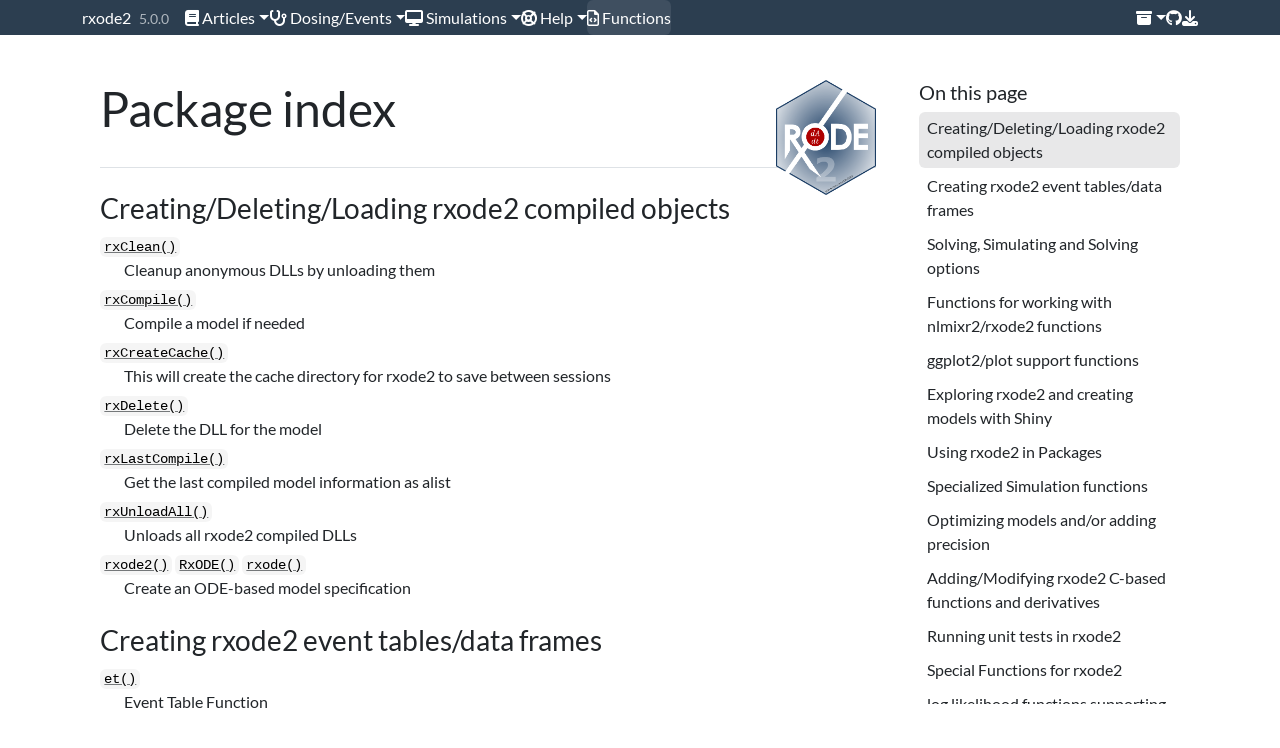

--- FILE ---
content_type: text/html; charset=utf-8
request_url: https://nlmixr2.github.io/rxode2/reference/index.html
body_size: 9689
content:
<!DOCTYPE html>
<!-- Generated by pkgdown: do not edit by hand --><html lang="en-US"><head><meta http-equiv="Content-Type" content="text/html; charset=UTF-8"><meta charset="utf-8"><meta http-equiv="X-UA-Compatible" content="IE=edge"><meta name="viewport" content="width=device-width, initial-scale=1, shrink-to-fit=no"><title>Package index • rxode2</title><!-- favicons --><link rel="icon" type="image/png" sizes="96x96" href="../favicon-96x96.png"><link rel="icon" type="”image/svg+xml”" href="../favicon.svg"><link rel="apple-touch-icon" sizes="180x180" href="../apple-touch-icon.png"><link rel="icon" sizes="any" href="../favicon.ico"><link rel="manifest" href="../site.webmanifest"><script src="../deps/jquery-3.6.0/jquery-3.6.0.min.js"></script><meta name="viewport" content="width=device-width, initial-scale=1, shrink-to-fit=no"><link href="../deps/bootstrap-5.3.1/bootstrap.min.css" rel="stylesheet"><script src="../deps/bootstrap-5.3.1/bootstrap.bundle.min.js"></script><link href="../deps/font-awesome-6.5.2/css/all.min.css" rel="stylesheet"><link href="../deps/font-awesome-6.5.2/css/v4-shims.min.css" rel="stylesheet"><script src="../deps/headroom-0.11.0/headroom.min.js"></script><script src="../deps/headroom-0.11.0/jQuery.headroom.min.js"></script><script src="../deps/bootstrap-toc-1.0.1/bootstrap-toc.min.js"></script><script src="../deps/clipboard.js-2.0.11/clipboard.min.js"></script><script src="../deps/search-1.0.0/autocomplete.jquery.min.js"></script><script src="../deps/search-1.0.0/fuse.min.js"></script><script src="../deps/search-1.0.0/mark.min.js"></script><!-- pkgdown --><script src="../pkgdown.js"></script><meta property="og:title" content="Package index"><meta property="og:image" content="https://nlmixr2.github.io/rxode2/logo.png"><meta name="google-site-verification" content="fp9A3qPrCar1DKeVQg4Mfrf6-An5keP9OwhIxUkntbU"></head><body>
    <a href="#main" class="visually-hidden-focusable">Skip to contents</a>


    <nav class="navbar navbar-expand-lg fixed-top bg-primary" data-bs-theme="dark" aria-label="Site navigation"><div class="container">

    <a class="navbar-brand me-2" href="../index.html">rxode2</a>

    <small class="nav-text text-muted me-auto" data-bs-toggle="tooltip" data-bs-placement="bottom" title="">5.0.0</small>


    <button class="navbar-toggler" type="button" data-bs-toggle="collapse" data-bs-target="#navbar" aria-controls="navbar" aria-expanded="false" aria-label="Toggle navigation">
      <span class="navbar-toggler-icon"></span>
    </button>

    <div id="navbar" class="collapse navbar-collapse ms-3">
      <ul class="navbar-nav me-auto"><li class="nav-item dropdown">
  <button class="nav-link dropdown-toggle" type="button" id="dropdown-articles" data-bs-toggle="dropdown" aria-expanded="false" aria-haspopup="true"><span class="fa fas fa-book"></span> Articles</button>
  <ul class="dropdown-menu" aria-labelledby="dropdown-articles"><li><hr class="dropdown-divider"></li>
    <li><h6 class="dropdown-header" data-toc-skip>Getting started</h6></li>
    <li><a class="dropdown-item" href="../articles/rxode2-syntax.html">rxode2 mini language syntax</a></li>
    <li><a class="dropdown-item" href="../articles/Modifying-Models.html">rxode2 model modification %&gt;%</a></li>
    <li><a class="dropdown-item" href="../articles/rxode2-pipeline.html">rxode2 pipeline ie %&gt;%</a></li>
    <li><a class="dropdown-item" href="../articles/rxode2-speed.html">Speeding up rxode2 ODE solving</a></li>
    <li><a class="dropdown-item" href="../articles/rxode2-data-frame.html">Adaptive Data Frames with rxode2</a></li>
    <li><a class="dropdown-item" href="../articles/rxode2-plot.html">Plotting with rxode2</a></li>
    <li><hr class="dropdown-divider"></li>
    <li><h6 class="dropdown-header" data-toc-skip>Advanced Features, Model Types, Technical Details</h6></li>
    <li><a class="dropdown-item" href="../articles/rxode2-model-types.html">rxode2 model types</a></li>
    <li><a class="dropdown-item" href="../articles/rxode2-cmt.html">Chainging rxode2 compartment numbers</a></li>
    <li><a class="dropdown-item" href="../articles/rxode2-transit-compartments.html">rxode2 transit compartment models</a></li>
    <li><a class="dropdown-item" href="../articles/rxode2-shiny.html">Using Shiny with rxode2</a></li>
    <li><a class="dropdown-item" href="../articles/rxode2-covariates.html">rxode2 covariates</a></li>
    <li><a class="dropdown-item" href="../articles/rxode2-stiff.html">Stiff Systems and Jacobian specification</a></li>
    <li><a class="dropdown-item" href="../articles/rxode2-rxUse.html">Adding compiled rxode2 models to your package</a></li>
  </ul></li>
<li class="nav-item dropdown">
  <button class="nav-link dropdown-toggle" type="button" id="dropdown-dosing-events" data-bs-toggle="dropdown" aria-expanded="false" aria-haspopup="true"><span class="fa fas fa-stethoscope"></span> Dosing/Events</button>
  <ul class="dropdown-menu" aria-labelledby="dropdown-dosing-events"><li><a class="dropdown-item" href="../articles/rxode2-datasets.html">nlmixr/rxode2 dataset overview</a></li>
    <li><a class="dropdown-item" href="../articles/rxode2-event-types.html">Supported Event Types</a></li>
    <li><a class="dropdown-item" href="../articles/rxode2-event-table.html">Easy rxode2 Event Tables</a></li>
    <li><a class="dropdown-item" href="../articles/rxode2-events-classic.html">Classic rxode2 events explained</a></li>
  </ul></li>
<li class="nav-item dropdown">
  <button class="nav-link dropdown-toggle" type="button" id="dropdown-simulations" data-bs-toggle="dropdown" aria-expanded="false" aria-haspopup="true"><span class="fa fas fa-desktop"></span> Simulations</button>
  <ul class="dropdown-menu" aria-labelledby="dropdown-simulations"><li><a class="dropdown-item" href="../articles/rxode2-single-subject.html">Single Subject ODE solving</a></li>
    <li><a class="dropdown-item" href="../articles/rxode2-sim-var.html">Multiple Subject rxode2 Simulation</a></li>
    <li><a class="dropdown-item" href="../articles/rxode2-prior-data.html">Using Prior Data for ODE solving</a></li>
  </ul></li>
<li class="nav-item dropdown">
  <button class="nav-link dropdown-toggle" type="button" id="dropdown-help" data-bs-toggle="dropdown" aria-expanded="false" aria-haspopup="true"><span class="fa fas fa-life-ring"></span> Help</button>
  <ul class="dropdown-menu" aria-labelledby="dropdown-help"><li><a class="dropdown-item" href="../articles/rxode2-tutorials.html">Running the interactive tutorials</a></li>
    <li><a class="external-link dropdown-item" href="https://www.ncbi.nlm.nih.gov/pmc/articles/PMC4728294/pdf/PSP4-5-03.pdf">2015 CPT tutorial</a></li>
    <li><hr class="dropdown-divider"></li>
    <li><a class="dropdown-item" href="../articles/rxode2-covariates.html">Adding Circadian Rythmn (time-varying covariates)</a></li>
    <li><a class="dropdown-item" href="../articles/rxode2-wt.html">Weight Based Dosing</a></li>
    <li><a class="dropdown-item" href="../articles/rxode2-nesting.html">Simulating Multiple levels of nesting (iov, between study etc)</a></li>
    <li><hr class="dropdown-divider"></li>
    <li><a class="dropdown-item" href="../news/index.html">Changes/News</a></li>
  </ul></li>
<li class="active nav-item"><a class="nav-link" href="https://nlmixr2.github.io/rxode2/reference/index.html"><span class="fa fa-file-code-o"></span> Functions</a></li>
      </ul><ul class="navbar-nav"><li class="nav-item dropdown">
  <button class="nav-link dropdown-toggle" type="button" id="dropdown-" data-bs-toggle="dropdown" aria-expanded="false" aria-haspopup="true"><span class="fa fas fa-archive"></span></button>
  <ul class="dropdown-menu dropdown-menu-end" aria-labelledby="dropdown-"><li><a class="dropdown-item" href="https://nlmixr2.github.io/rxode2-manual/">rxode2 User Guide</a></li>
    <li><a class="external-link dropdown-item" href="https://nlmixr2.org/">nlmixr2</a></li>
  </ul></li>
<li class="nav-item"><a class="external-link nav-link" href="https://github.com/nlmixr2/rxode2"><span class="fa fa-github"></span></a></li>
<li class="nav-item"><a class="external-link nav-link" href="https://github.com/nlmixr2/rxode2/releases"><span class="fa fa-download"></span></a></li>
      </ul></div>


  </div>
</nav><div class="container template-reference-index">
<div class="row">
  <main id="main" class="col-md-9"><div class="page-header">
      <img src="../logo.png" class="logo" alt=""><h1>Package index</h1>
    </div>

    <div class="section level2">
      <h2 id="creating-deleting-loading-rxode-compiled-objects">Creating/Deleting/Loading rxode2 compiled objects<a class="anchor" aria-label="anchor" href="#creating-deleting-loading-rxode-compiled-objects"></a></h2>



      <dl></dl></div><div class="section level2">




      <dl><dt>

          <code><a href="rxClean.html">rxClean()</a></code>

        </dt>
        <dd>Cleanup anonymous DLLs by unloading them</dd>

        <dt>

          <code><a href="rxCompile.html">rxCompile()</a></code>

        </dt>
        <dd>Compile a model if needed</dd>

        <dt>

          <code><a href="rxCreateCache.html">rxCreateCache()</a></code>

        </dt>
        <dd>This will create the cache directory for rxode2 to save between sessions</dd>

        <dt>

          <code><a href="rxDelete.html">rxDelete()</a></code>

        </dt>
        <dd>Delete the DLL for the model</dd>

        <dt>

          <code><a href="rxLastCompile.html">rxLastCompile()</a></code>

        </dt>
        <dd>Get the last compiled model information as alist</dd>

        <dt>

          <code><a href="rxUnloadAll.html">rxUnloadAll()</a></code>

        </dt>
        <dd>Unloads all rxode2 compiled DLLs</dd>

        <dt>

          <code><a href="rxode2.html">rxode2()</a></code> <code><a href="rxode2.html">RxODE()</a></code> <code><a href="rxode2.html">rxode()</a></code>

        </dt>
        <dd>Create an ODE-based model specification</dd>
      </dl></div><div class="section level2">
      <h2 id="creating-rxode-event-tables-data-frames">Creating rxode2 event tables/data frames<a class="anchor" aria-label="anchor" href="#creating-rxode-event-tables-data-frames"></a></h2>



      <dl></dl></div><div class="section level2">




      <dl><dt>

          <code><a href="et.html">et()</a></code>

        </dt>
        <dd>Event Table Function</dd>

        <dt>

          <code><a href="toTrialDuration.html">toTrialDuration()</a></code>

        </dt>
        <dd>Convert event data to trial duration data A helper function to create a custom event table. The observation time will start from the first event time (baseline) and end at trial duration. The interval is the spacing between each observation.</dd>

        <dt>

          <code><a href="etRbind.html">etRbind()</a></code> <code><a href="etRbind.html">rbind(<i>&lt;rxEt&gt;</i>)</a></code>

        </dt>
        <dd>Combining event tables</dd>

        <dt>

          <code><a href="etRep.html">etRep()</a></code> <code><a href="etRep.html">rep(<i>&lt;rxEt&gt;</i>)</a></code>

        </dt>
        <dd>Repeat an rxode2 event table</dd>

        <dt>

          <code><a href="etSeq.html">etSeq()</a></code> <code><a href="etSeq.html">seq(<i>&lt;rxEt&gt;</i>)</a></code>

        </dt>
        <dd>Sequence of event tables</dd>

        <dt>

          <code><a href="etExpand.html">etExpand()</a></code>

        </dt>
        <dd>Expand additional doses</dd>

        <dt>

          <code><a href="as.et.html">as.et()</a></code>

        </dt>
        <dd>Coerce object to data.frame</dd>

        <dt>

          <code><a href="eventTable.html">eventTable()</a></code>

        </dt>
        <dd>Create an event table object</dd>

        <dt>

          <code><a href="add.dosing.html">add.dosing()</a></code>

        </dt>
        <dd>Add dosing to eventTable</dd>

        <dt>

          <code><a href="add.sampling.html">add.sampling()</a></code>

        </dt>
        <dd>Add sampling to eventTable</dd>
      </dl></div><div class="section level2">
      <h2 id="solving-simulating-and-solving-options">Solving, Simulating and Solving options<a class="anchor" aria-label="anchor" href="#solving-simulating-and-solving-options"></a></h2>



      <dl></dl></div><div class="section level2">




      <dl><dt>

          <code><a href="rxSolve.html">rxSolve()</a></code> <code><a href="rxSolve.html">update(<i>&lt;rxSolve&gt;</i>)</a></code> <code><a href="rxSolve.html">predict(<i>&lt;rxode2&gt;</i>)</a></code> <code><a href="rxSolve.html">predict(<i>&lt;function&gt;</i>)</a></code> <code><a href="rxSolve.html">predict(<i>&lt;rxUi&gt;</i>)</a></code> <code><a href="rxSolve.html">predict(<i>&lt;rxSolve&gt;</i>)</a></code> <code><a href="rxSolve.html">predict(<i>&lt;rxEt&gt;</i>)</a></code> <code><a href="rxSolve.html">predict(<i>&lt;rxParams&gt;</i>)</a></code> <code><a href="rxSolve.html">simulate(<i>&lt;rxode2&gt;</i>)</a></code> <code><a href="rxSolve.html">simulate(<i>&lt;rxSolve&gt;</i>)</a></code> <code><a href="rxSolve.html">simulate(<i>&lt;rxParams&gt;</i>)</a></code> <code><a href="rxSolve.html">solve(<i>&lt;rxSolve&gt;</i>)</a></code> <code><a href="rxSolve.html">solve(<i>&lt;rxUi&gt;</i>)</a></code> <code><a href="rxSolve.html">solve(<i>&lt;function&gt;</i>)</a></code> <code><a href="rxSolve.html">solve(<i>&lt;rxode2&gt;</i>)</a></code> <code><a href="rxSolve.html">solve(<i>&lt;rxParams&gt;</i>)</a></code> <code><a href="rxSolve.html">solve(<i>&lt;rxEt&gt;</i>)</a></code> <code><a href="rxSolve.html">rxControl()</a></code>

        </dt>
        <dd>Options, Solving &amp; Simulation of an ODE/solved system</dd>

        <dt>

          <code><a href="rxCbindStudyIndividual.html">rxCbindStudyIndividual()</a></code>

        </dt>
        <dd>Bind the study parameters and individual parameters</dd>
      </dl></div><div class="section level2">
      <h2 id="functions-for-working-with-nlmixr-rxode-functions">Functions for working with nlmixr2/rxode2 functions<a class="anchor" aria-label="anchor" href="#functions-for-working-with-nlmixr-rxode-functions"></a></h2>



      <dl></dl></div><div class="section level2">




      <dl><dt>

          <code><a href="as.ini.html">as.ini()</a></code>

        </dt>
        <dd>Turn into an ini block for initialization</dd>

        <dt>

          <code><a href="as.model.html">as.model()</a></code>

        </dt>
        <dd>Turn into a model expression</dd>

        <dt>

          <code><a href="as.rxUi.html">as.rxUi()</a></code>

        </dt>
        <dd>As rxode2 ui</dd>

        <dt>

          <code><a href="assertCompartmentExists.html">assertCompartmentExists()</a></code> <code><a href="assertCompartmentExists.html">testCompartmentExists()</a></code>

        </dt>
        <dd>Verify that the compartment exists in a model</dd>

        <dt>

          <code><a href="assertCompartmentName.html">assertCompartmentName()</a></code> <code><a href="assertCompartmentName.html">assertVariableName()</a></code> <code><a href="assertCompartmentName.html">assertParameterValue()</a></code> <code><a href="assertCompartmentName.html">assertExists()</a></code> <code><a href="assertCompartmentName.html">testExists()</a></code>

        </dt>
        <dd>Verify that a value is a valid nlmixr2 compartment name</dd>

        <dt>

          <code><a href="assertCompartmentNew.html">assertCompartmentNew()</a></code>

        </dt>
        <dd>Verify that a compartment would be new to the model</dd>

        <dt>

          <code><a href="assertRxUi.html">assertRxUi()</a></code> <code><a href="assertRxUi.html">assertRxUiPrediction()</a></code> <code><a href="assertRxUi.html">assertRxUiIovNoCor()</a></code> <code><a href="assertRxUi.html">assertRxUiNoMix()</a></code> <code><a href="assertRxUi.html">assertRxUiSingleEndpoint()</a></code> <code><a href="assertRxUi.html">assertRxUiTransformNormal()</a></code> <code><a href="assertRxUi.html">assertRxUiNormal()</a></code> <code><a href="assertRxUi.html">assertRxUiMuRefOnly()</a></code> <code><a href="assertRxUi.html">assertRxUiEstimatedResiduals()</a></code> <code><a href="assertRxUi.html">assertRxUiPopulationOnly()</a></code> <code><a href="assertRxUi.html">assertRxUiMixedOnly()</a></code> <code><a href="assertRxUi.html">assertRxUiRandomOnIdOnly()</a></code>

        </dt>
        <dd>Assert properties of the rxUi models</dd>

        <dt>

          <code><a href="assertVariableExists.html">assertVariableExists()</a></code> <code><a href="assertVariableExists.html">testVariableExists()</a></code>

        </dt>
        <dd>Assert a variable exists in the model</dd>

        <dt>

          <code><a href="assertVariableNew.html">assertVariableNew()</a></code>

        </dt>
        <dd>Assert a variable would be new to the model</dd>

        <dt>

          <code><a href="ini.html">ini()</a></code>

        </dt>
        <dd>Ini block for rxode2/nlmixr models</dd>

        <dt>

          <code><a href="ini-set.html">`ini&lt;-`()</a></code>

        </dt>
        <dd>Assign the ini block in the rxode2 related object</dd>

        <dt>

          <code><a href="model.html">model()</a></code>

        </dt>
        <dd>Model block for rxode2/nlmixr models</dd>

        <dt>

          <code><a href="model-set.html">`model&lt;-`()</a></code>

        </dt>
        <dd>Assign the model block in the rxode2 related object</dd>

        <dt>

          <code><a href="modelExtract.html">modelExtract()</a></code>

        </dt>
        <dd>Extract model lines from a rxui model</dd>

        <dt>

          <code><a href="rxAppendModel.html">rxAppendModel()</a></code>

        </dt>
        <dd>Append two rxui models together</dd>

        <dt>

          <code><a href="rxFixPop.html">rxFixPop()</a></code>

        </dt>
        <dd>Apply the fixed population estimated parameters</dd>

        <dt>

          <code><a href="rxFixRes.html">rxFixRes()</a></code>

        </dt>
        <dd>Literally fix residual parameters</dd>

        <dt>

          <code><a href="rxRename.html">rxRename()</a></code> <code><a href="rxRename.html">.rxRename()</a></code> <code><a href="rxRename.html">rename.rxUi()</a></code> <code><a href="rxRename.html">rename.function()</a></code>

        </dt>
        <dd>Rename items inside of a <code>rxode2</code> ui model</dd>

        <dt>

          <code><a href="rxSetCovariateNamesForPiping.html">rxSetCovariateNamesForPiping()</a></code>

        </dt>
        <dd>Assign covariates for piping</dd>

        <dt>

          <code><a href="rxSetPipingAuto.html">rxSetPipingAuto()</a></code>

        </dt>
        <dd>Set the variables for the model piping automatic covarite selection</dd>

        <dt>

          <code><a href="rxUiDecompress.html">rxUiDecompress()</a></code> <code><a href="rxUiDecompress.html">rxUiCompress()</a></code>

        </dt>
        <dd>Compress/Decompress <code>rxode2</code> ui</dd>

        <dt>

          <code><a href="rxode2-set.html">`rxode2&lt;-`()</a></code> <code><a href="rxode2-set.html">`rxode&lt;-`()</a></code> <code><a href="rxode2-set.html">`RxODE&lt;-`()</a></code>

        </dt>
        <dd>Set the function body of an rxUi object while retaining other object information (like data)</dd>

        <dt>

          <code><a href="testIniDf.html">testIniDf()</a></code> <code><a href="testIniDf.html">assertIniDf()</a></code>

        </dt>
        <dd>This function tests if this object is a iniDf as needed by the UI</dd>

        <dt>

          <code><a href="testRxLinCmt.html">testRxLinCmt()</a></code> <code><a href="testRxLinCmt.html">assertRxLinCmt()</a></code>

        </dt>
        <dd>Test if rxode2 uses linear solved systems</dd>

        <dt>

          <code><a href="testRxUnbounded.html">testRxUnbounded()</a></code> <code><a href="testRxUnbounded.html">assertRxUnbounded()</a></code> <code><a href="testRxUnbounded.html">warnRxBounded()</a></code>

        </dt>
        <dd>Test if the rxode2 model has any parameters with user defined boundaries</dd>

        <dt>

          <code><a href="update.rxUi.html">update(<i>&lt;rxUi&gt;</i>)</a></code>

        </dt>
        <dd>Update for rxUi</dd>

        <dt>

          <code><a href="zeroRe.html">zeroRe()</a></code>

        </dt>
        <dd>Set random effects and residual error to zero</dd>
      </dl></div><div class="section level2">
      <h2 id="ggplot-plot-support-functions">ggplot2/plot support functions<a class="anchor" aria-label="anchor" href="#ggplot-plot-support-functions"></a></h2>



      <dl></dl></div><div class="section level2">




      <dl><dt>

          <code><a href="stat_cens.html">stat_cens()</a></code> <code><a href="stat_cens.html">geom_cens()</a></code>

        </dt>
        <dd>Censoring geom/stat</dd>

        <dt>

          <code><a href="stat_amt.html">stat_amt()</a></code> <code><a href="stat_amt.html">geom_amt()</a></code>

        </dt>
        <dd>Dosing/Amt geom/stat</dd>

        <dt>

          <code><a href="plot.rxSolve.html">plot(<i>&lt;rxSolve&gt;</i>)</a></code> <code><a href="plot.rxSolve.html">plot(<i>&lt;rxSolveConfint1&gt;</i>)</a></code> <code><a href="plot.rxSolve.html">plot(<i>&lt;rxSolveConfint2&gt;</i>)</a></code>

        </dt>
        <dd>Plot rxode2 objects</dd>
      </dl></div><div class="section level2">
      <h2 id="exploring-rxode-and-creating-models-with-shiny">Exploring rxode2 and creating models with Shiny<a class="anchor" aria-label="anchor" href="#exploring-rxode-and-creating-models-with-shiny"></a></h2>



      <dl></dl></div><div class="section level2">




      <dl><dt>

          <code><a href="rxShiny.html">rxShiny()</a></code>

        </dt>
        <dd>Use Shiny to help develop an rxode2 model</dd>

        <dt>

          <code><a href="genShinyApp.template.html">genShinyApp.template()</a></code> <code><a href="genShinyApp.template.html">write.template.server()</a></code> <code><a href="genShinyApp.template.html">write.template.ui()</a></code>

        </dt>
        <dd>Generate an example (template) of a dosing regimen shiny app</dd>
      </dl></div><div class="section level2">
      <h2 id="using-rxode-in-packages">Using rxode2 in Packages<a class="anchor" aria-label="anchor" href="#using-rxode-in-packages"></a></h2>



      <dl></dl></div><div class="section level2">




      <dl><dt>

          <code><a href="rxUse.html">rxUse()</a></code>

        </dt>
        <dd>Use model object in your package</dd>

        <dt>

          <code><a href="rxPkg.html">rxPkg()</a></code>

        </dt>
        <dd>Creates a package from compiled rxode2 models</dd>
      </dl></div><div class="section level2">
      <h2 id="specialized-simulation-functions">Specialized Simulation functions<a class="anchor" aria-label="anchor" href="#specialized-simulation-functions"></a></h2>



      <dl></dl></div><div class="section level2">




      <dl><dt>

          <code><a href="binomProbs.html">binomProbs()</a></code>

        </dt>
        <dd>Calculate expected confidence bands with binomial sampling distribution</dd>

        <dt>

          <code><a href="cvPost.html">cvPost()</a></code>

        </dt>
        <dd>Sample a covariance Matrix from the Posterior Inverse Wishart distribution.</dd>

        <dt>

          <code><a href="dfWishart.html">dfWishart()</a></code>

        </dt>
        <dd>This uses simulations to match the rse</dd>

        <dt>

          <code><a href="meanProbs.html">meanProbs()</a></code>

        </dt>
        <dd>Calculate expected confidence bands or prediction intreval with normal or t sampling distribution</dd>

        <dt>

          <code><a href="rinvchisq.html">rinvchisq()</a></code>

        </dt>
        <dd>Scaled Inverse Chi Squared distribution</dd>

        <dt>

          <code><a href="rxGetSeed.html">rxGetSeed()</a></code>

        </dt>
        <dd>Get the rxode2 seed</dd>

        <dt>

          <code><a href="rxPp.html">rxPp()</a></code>

        </dt>
        <dd>Simulate a from a Poisson process</dd>

        <dt>

          <code><a href="rxSetSeed.html">rxSetSeed()</a></code>

        </dt>
        <dd>Set the parallel seed for rxode2 random number generation</dd>

        <dt>

          <code><a href="rxSimThetaOmega.html">rxSimThetaOmega()</a></code>

        </dt>
        <dd>Simulate Parameters from a Theta/Omega specification</dd>

        <dt>

          <code><a href="rxWithSeed.html">rxWithSeed()</a></code> <code><a href="rxWithSeed.html">rxWithPreserveSeed()</a></code>

        </dt>
        <dd>Preserved seed and possibly set the seed</dd>

        <dt>

          <code><a href="rxbeta.html">rxbeta()</a></code>

        </dt>
        <dd>Simulate beta variable from threefry generator</dd>

        <dt>

          <code><a href="rxbinom.html">rxbinom()</a></code>

        </dt>
        <dd>Simulate Binomial variable from threefry generator</dd>

        <dt>

          <code><a href="rxcauchy.html">rxcauchy()</a></code>

        </dt>
        <dd>Simulate Cauchy variable from threefry generator</dd>

        <dt>

          <code><a href="rxchisq.html">rxchisq()</a></code>

        </dt>
        <dd>Simulate chi-squared variable from threefry generator</dd>

        <dt>

          <code><a href="rxexp.html">rxexp()</a></code>

        </dt>
        <dd>Simulate exponential variable from threefry generator</dd>

        <dt>

          <code><a href="rxf.html">rxf()</a></code>

        </dt>
        <dd>Simulate F variable from threefry generator</dd>

        <dt>

          <code><a href="rxgamma.html">rxgamma()</a></code>

        </dt>
        <dd>Simulate gamma variable from threefry generator</dd>

        <dt>

          <code><a href="rxgeom.html">rxgeom()</a></code>

        </dt>
        <dd>Simulate geometric variable from threefry generator</dd>

        <dt>

          <code><a href="rxnbinom.html">rxnbinom()</a></code> <code><a href="rxnbinom.html">rxnbinomMu()</a></code>

        </dt>
        <dd>Simulate Binomial variable from threefry generator</dd>

        <dt>

          <code><a href="rxnormV.html">rxnormV()</a></code> <code><a href="rxnormV.html">rxnorm()</a></code>

        </dt>
        <dd>Simulate random normal variable from threefry generator</dd>

        <dt>

          <code><a href="rxord.html">rxord()</a></code>

        </dt>
        <dd>Simulate ordinal value</dd>

        <dt>

          <code><a href="rxpois.html">rxpois()</a></code>

        </dt>
        <dd>Simulate random Poisson variable from threefry generator</dd>

        <dt>

          <code><a href="rxt.html">rxt()</a></code>

        </dt>
        <dd>Simulate student t variable from threefry generator</dd>

        <dt>

          <code><a href="rxunif.html">rxunif()</a></code>

        </dt>
        <dd>Simulate uniform variable from threefry generator</dd>

        <dt>

          <code><a href="rxweibull.html">rxweibull()</a></code>

        </dt>
        <dd>Simulate Weibull variable from threefry generator</dd>
      </dl></div><div class="section level2">
      <h2 id="optimizing-models-and-or-adding-precision">Optimizing models and/or adding precision<a class="anchor" aria-label="anchor" href="#optimizing-models-and-or-adding-precision"></a></h2>



      <dl></dl></div><div class="section level2">




      <dl><dt>

          <code><a href="rxOptExpr.html">rxOptExpr()</a></code>

        </dt>
        <dd>Optimize rxode2 for computer evaluation</dd>

        <dt>

          <code><a href="rxSumProdModel.html">rxSumProdModel()</a></code>

        </dt>
        <dd>Recast model in terms of sum/prod</dd>

        <dt>

          <code><a href="rxSetProd.html">rxSetProd()</a></code>

        </dt>
        <dd>Defunct setting of product</dd>

        <dt>

          <code><a href="rxSetSum.html">rxSetSum()</a></code>

        </dt>
        <dd>Defunct setting of sum</dd>
      </dl></div><div class="section level2">
      <h2 id="adding-modifying-rxode-c-based-functions-and-derivatives">Adding/Modifying rxode2 C-based functions and derivatives<a class="anchor" aria-label="anchor" href="#adding-modifying-rxode-c-based-functions-and-derivatives"></a></h2>



      <dl></dl></div><div class="section level2">




      <dl><dt>

          <code><a href="rxD.html">rxD()</a></code>

        </dt>
        <dd>Add to rxode2's derivative tables</dd>
      </dl></div><div class="section level2">
      <h2 id="running-unit-tests-in-rxode-">Running unit tests in rxode2<a class="anchor" aria-label="anchor" href="#running-unit-tests-in-rxode-"></a></h2>



      <dl></dl></div><div class="section level2">




      <dl><dt>

          <code><a href="rxValidate.html">rxValidate()</a></code> <code><a href="rxValidate.html">rxTest()</a></code>

        </dt>
        <dd>Validate rxode2 This allows easy validation/qualification of nlmixr by running the testing suite on your system.</dd>
      </dl></div><div class="section level2">
      <h2 id="special-functions-for-rxode-">Special Functions for rxode2<a class="anchor" aria-label="anchor" href="#special-functions-for-rxode-"></a></h2>



      <dl></dl></div><div class="section level2">




      <dl><dt>

          <code><a href="boxCox.html">boxCox()</a></code> <code><a href="boxCox.html">boxCoxInv()</a></code> <code><a href="boxCox.html">yeoJohnson()</a></code> <code><a href="boxCox.html">yeoJohnsonInv()</a></code>

        </dt>
        <dd>boxCox/yeoJohnson and inverse boxCox/yeoJohnson functions</dd>

        <dt>

          <code><a href="erf.html">erf()</a></code>

        </dt>
        <dd>Error function</dd>

        <dt>

          <code><a href="forderForceBase.html">forderForceBase()</a></code>

        </dt>
        <dd>Force using base order for rxode2 radix sorting</dd>

        <dt>

          <code><a href="gammap.html">gammap()</a></code>

        </dt>
        <dd>Gammap: normalized lower incomplete gamma function</dd>

        <dt>

          <code><a href="gammapDer.html">gammapDer()</a></code>

        </dt>
        <dd>gammapDer: derivative of gammap</dd>

        <dt>

          <code><a href="gammapInv.html">gammapInv()</a></code> <code><a href="gammapInv.html">gammapInva()</a></code>

        </dt>
        <dd>gammapInv and gammapInva: Inverses of normalized gammap function</dd>

        <dt>

          <code><a href="gammaq.html">gammaq()</a></code>

        </dt>
        <dd>Gammaq: normalized upper incomplete gamma function</dd>

        <dt>

          <code><a href="gammaqInv.html">gammaqInv()</a></code> <code><a href="gammaqInv.html">gammaqInva()</a></code>

        </dt>
        <dd>gammaqInv and gammaqInva: Inverses of normalized gammaq function</dd>

        <dt>

          <code><a href="logit.html">logit()</a></code> <code><a href="logit.html">expit()</a></code> <code><a href="logit.html">logitNormInfo()</a></code> <code><a href="logit.html">probitNormInfo()</a></code>

        </dt>
        <dd>logit and inverse logit (expit) functions</dd>

        <dt>

          <code><a href="lowergamma.html">lowergamma()</a></code>

        </dt>
        <dd>lowergamma: upper incomplete gamma function</dd>

        <dt>

          <code><a href="mexpit.html">mexpit()</a></code> <code><a href="mexpit.html">dmexpit()</a></code>

        </dt>
        <dd>mexpit – Convert log-scale numbers to probabilities</dd>

        <dt>

          <code><a href="mlogit.html">mlogit()</a></code>

        </dt>
        <dd>mlogit – Convert multiple probabilities to log-scale numbers</dd>

        <dt>

          <code><a href="phi.html">phi()</a></code>

        </dt>
        <dd>Cumulative distribution of standard normal</dd>

        <dt>

          <code><a href="probit.html">probit()</a></code> <code><a href="probit.html">probitInv()</a></code>

        </dt>
        <dd>probit and inverse probit functions</dd>

        <dt>

          <code><a href="rxRmvn.html">rxRmvn()</a></code>

        </dt>
        <dd>Simulate from a (truncated) multivariate normal</dd>
      </dl></div><div class="section level2">
      <h2 id="log-likelihood-functions-supporting-generalized-likelihoods-for-focei-methods">log likelihood functions supporting generalized likelihoods for focei methods<a class="anchor" aria-label="anchor" href="#log-likelihood-functions-supporting-generalized-likelihoods-for-focei-methods"></a></h2>



      <dl></dl></div><div class="section level2">




      <dl><dt>

          <code><a href="llikBeta.html">llikBeta()</a></code>

        </dt>
        <dd>Calculate the log likelihood of the binomial function (and its derivatives)</dd>

        <dt>

          <code><a href="llikBinom.html">llikBinom()</a></code>

        </dt>
        <dd>Calculate the log likelihood of the binomial function (and its derivatives)</dd>

        <dt>

          <code><a href="llikCauchy.html">llikCauchy()</a></code>

        </dt>
        <dd>log likelihood of Cauchy distribution and it's derivatives (from stan)</dd>

        <dt>

          <code><a href="llikChisq.html">llikChisq()</a></code>

        </dt>
        <dd>log likelihood and derivatives for chi-squared distribution</dd>

        <dt>

          <code><a href="llikExp.html">llikExp()</a></code>

        </dt>
        <dd>log likelihood and derivatives for exponential distribution</dd>

        <dt>

          <code><a href="llikF.html">llikF()</a></code>

        </dt>
        <dd>log likelihood and derivatives for F distribution</dd>

        <dt>

          <code><a href="llikGamma.html">llikGamma()</a></code>

        </dt>
        <dd>log likelihood and derivatives for Gamma distribution</dd>

        <dt>

          <code><a href="llikGeom.html">llikGeom()</a></code>

        </dt>
        <dd>log likelihood and derivatives for Geom distribution</dd>

        <dt>

          <code><a href="llikNbinom.html">llikNbinom()</a></code>

        </dt>
        <dd>Calculate the log likelihood of the negative binomial function (and its derivatives)</dd>

        <dt>

          <code><a href="llikNbinomMu.html">llikNbinomMu()</a></code>

        </dt>
        <dd>Calculate the log likelihood of the negative binomial function (and its derivatives)</dd>

        <dt>

          <code><a href="llikNorm.html">llikNorm()</a></code>

        </dt>
        <dd>Log likelihood for normal distribution</dd>

        <dt>

          <code><a href="llikPois.html">llikPois()</a></code>

        </dt>
        <dd>log-likelihood for the Poisson distribution</dd>

        <dt>

          <code><a href="llikT.html">llikT()</a></code>

        </dt>
        <dd>Log likelihood of T and it's derivatives (from stan)</dd>

        <dt>

          <code><a href="llikUnif.html">llikUnif()</a></code>

        </dt>
        <dd>log likelihood and derivatives for Unif distribution</dd>

        <dt>

          <code><a href="llikWeibull.html">llikWeibull()</a></code>

        </dt>
        <dd>log likelihood and derivatives for Weibull distribution</dd>
      </dl></div><div class="section level2">
      <h2 id="parallel-processing-support-commands">Parallel processing support commands<a class="anchor" aria-label="anchor" href="#parallel-processing-support-commands"></a></h2>



      <dl></dl></div><div class="section level2">




      <dl><dt>

          <code><a href="getRxThreads.html">getRxThreads()</a></code> <code><a href="getRxThreads.html">setRxThreads()</a></code> <code><a href="getRxThreads.html">rxCores()</a></code>

        </dt>
        <dd>Get/Set the number of threads that rxode2 uses</dd>
      </dl></div><div class="section level2">
      <h2 id="rxode-utility-functions">rxode2 utility functions<a class="anchor" aria-label="anchor" href="#rxode-utility-functions"></a></h2>



      <dl></dl></div><div class="section level2">




      <dl><dt>

          <code><a href="rxDerived.html">rxDerived()</a></code>

        </dt>
        <dd>Calculate derived parameters for the 1-, 2-, and 3- compartment linear models.</dd>

        <dt>

          <code><a href="rxInv.html">rxInv()</a></code>

        </dt>
        <dd>Invert matrix using RcppArmadillo.</dd>

        <dt>

          <code><a href="rxIsCurrent.html">rxIsCurrent()</a></code>

        </dt>
        <dd>Checks if the rxode2 object was built with the current build</dd>

        <dt>

          <code><a href="rxLhs.html">rxLhs()</a></code>

        </dt>
        <dd>Left handed Variables</dd>

        <dt>

          <code><a href="rxLock.html">rxLock()</a></code> <code><a href="rxLock.html">rxUnlock()</a></code>

        </dt>
        <dd>Lock/unlocking of rxode2 dll file</dd>

        <dt>

          <code><a href="rxNorm.html">rxNorm()</a></code>

        </dt>
        <dd>Get the normalized model</dd>

        <dt>

          <code><a href="rxParams.html">rxParams()</a></code> <code><a href="rxParams.html">rxParam()</a></code>

        </dt>
        <dd>Parameters specified by the model</dd>

        <dt>

          <code><a href="rxProgress.html">rxProgress()</a></code> <code><a href="rxProgress.html">rxTick()</a></code> <code><a href="rxProgress.html">rxProgressStop()</a></code> <code><a href="rxProgress.html">rxProgressAbort()</a></code>

        </dt>
        <dd>rxode2 progress bar functions</dd>

        <dt>

          <code><a href="rxState.html">rxState()</a></code>

        </dt>
        <dd>State variables</dd>

        <dt>

          <code><a href="rxStateOde.html">rxStateOde()</a></code>

        </dt>
        <dd>Get the ODE states only</dd>

        <dt>

          <code><a href="rxSymInvChol.html">rxSymInvChol()</a></code>

        </dt>
        <dd>Get Omega^-1 and derivatives</dd>

        <dt>

          <code><a href="swapMatListWithCube.html">swapMatListWithCube()</a></code>

        </dt>
        <dd>Swaps the matrix list with a cube</dd>

        <dt>

          <code><a href="uppergamma.html">uppergamma()</a></code>

        </dt>
        <dd>uppergamma: upper incomplete gamma function</dd>
      </dl></div><div class="section level2">
      <h2 id="user-functions">User functions<a class="anchor" aria-label="anchor" href="#user-functions"></a></h2>



      <dl></dl></div><div class="section level2">




      <dl><dt>

          <code><a href="linMod.html">linMod()</a></code> <code><a href="linMod.html">linMod0()</a></code> <code><a href="linMod.html">linModB()</a></code> <code><a href="linMod.html">linModB0()</a></code> <code><a href="linMod.html">linModA()</a></code> <code><a href="linMod.html">linModA0()</a></code> <code><a href="linMod.html">linModD()</a></code> <code><a href="linMod.html">linModD0()</a></code> <code><a href="linMod.html">linModM()</a></code> <code><a href="linMod.html">linModM0()</a></code>

        </dt>
        <dd>Linear model to replace in rxode2 ui model</dd>

        <dt>

          <code><a href="mix.html">mix()</a></code>

        </dt>
        <dd>Specify a mixture model of variables</dd>

        <dt>

          <code><a href="rxIntToBase.html">rxIntToBase()</a></code>

        </dt>
        <dd>Convert a positive base</dd>

        <dt>

          <code><a href="rxIntToLetter.html">rxIntToLetter()</a></code>

        </dt>
        <dd>Convert a positive integer to a letter series</dd>

        <dt>

          <code><a href="rxUdfUiControl.html">rxUdfUiControl()</a></code>

        </dt>
        <dd>Return the control that is being processed or setup control for processing</dd>

        <dt>

          <code><a href="rxUdfUiData.html">rxUdfUiData()</a></code>

        </dt>
        <dd>Return the data.frame that is being processed or setup data.frame for processing</dd>

        <dt>

          <code><a href="rxUdfUiEst.html">rxUdfUiEst()</a></code>

        </dt>
        <dd>Return the current estimation method for the UI processing</dd>

        <dt>

          <code><a href="rxUdfUiIniDf.html">rxUdfUiIniDf()</a></code>

        </dt>
        <dd>Get the rxode2 iniDf of the current UI being processed (or return NULL)</dd>

        <dt>

          <code><a href="rxUdfUiIniLhs.html">rxUdfUiIniLhs()</a></code>

        </dt>
        <dd>Return the lhs parsed language expression</dd>

        <dt>

          <code><a href="rxUdfUiMv.html">rxUdfUiMv()</a></code>

        </dt>
        <dd>Return the model variables that is being processed or setup model variables for processing</dd>

        <dt>

          <code><a href="rxUdfUiNum.html">rxUdfUiNum()</a></code>

        </dt>
        <dd>This gives the current number in the ui of the particular function being called.</dd>

        <dt>

          <code><a href="rxUdfUiParsing.html">rxUdfUiParsing()</a></code>

        </dt>
        <dd>Returns if the current ui function is being parsed</dd>
      </dl></div><div class="section level2">
      <h2 id="internal-functions">Internal Functions<a class="anchor" aria-label="anchor" href="#internal-functions"></a></h2>



      <dl></dl></div><div class="section level2">




      <dl><dt>

          <code><a href="dot-cbindOme.html">.cbindOme()</a></code>

        </dt>
        <dd>cbind Ome</dd>

        <dt>

          <code><a href="dot-collectWarnings.html">.collectWarnings()</a></code>

        </dt>
        <dd>Collect warnings and just warn once.</dd>

        <dt>

          <code><a href="dot-copyUi.html">.copyUi()</a></code>

        </dt>
        <dd>This copies the rxode2 UI object so it can be modified</dd>

        <dt>

          <code><a href="dot-handleSingleErrTypeNormOrTFoceiBase.html">.handleSingleErrTypeNormOrTFoceiBase()</a></code>

        </dt>
        <dd>Handle the single error for normal or t distributions</dd>

        <dt>

          <code><a href="dot-matchesLangTemplate.html">.matchesLangTemplate()</a></code>

        </dt>
        <dd>Check if a language object matches a template language object</dd>

        <dt>

          <code><a href="dot-modelHandleModelLines.html">.modelHandleModelLines()</a></code>

        </dt>
        <dd>Handle model lines</dd>

        <dt>

          <code><a href="dot-quoteCallInfoLines.html">.quoteCallInfoLines()</a></code>

        </dt>
        <dd>Returns quoted call information</dd>

        <dt>

          <code><a href="dot-rxLinCmtGen.html">.rxLinCmtGen()</a></code>

        </dt>
        <dd>Internal function to generate the model variables for a linCmt() model</dd>

        <dt>

          <code><a href="dot-rxWithOptions.html">.rxWithOptions()</a></code>

        </dt>
        <dd>Temporarily set options then restore them while running code</dd>

        <dt>

          <code><a href="dot-rxWithWd.html">.rxWithWd()</a></code>

        </dt>
        <dd>Temporarily set options then restore them while running code</dd>

        <dt>

          <code><a href="dot-rxode2ptrs.html">.rxode2ptrs()</a></code>

        </dt>
        <dd>Get the rxode2 function pointers</dd>

        <dt>

          <code><a href="dot-toClassicEvid.html">.toClassicEvid()</a></code>

        </dt>
        <dd>This converts NONMEM-style EVIDs to classic RxODE events</dd>

        <dt>

          <code><a href="dot-vecDf.html">.vecDf()</a></code>

        </dt>
        <dd>Convert numeric vector to repeated data.frame</dd>

        <dt>

          <code><a href="invWR1d.html">invWR1d()</a></code>

        </dt>
        <dd>One correlation sample from the Inverse Wishart distribution</dd>

        <dt>

          <code><a href="is.rxStackData.html">is.rxStackData()</a></code>

        </dt>
        <dd>Return if the object can be stacked</dd>

        <dt>

          <code><a href="odeMethodToInt.html">odeMethodToInt()</a></code>

        </dt>
        <dd>Conversion between character and integer ODE integration methods for rxode2</dd>

        <dt>

          <code><a href="print.rxModelVars.html">print(<i>&lt;rxModelVars&gt;</i>)</a></code>

        </dt>
        <dd>Print Values</dd>

        <dt>

          <code><a href="rLKJ1.html">rLKJ1()</a></code>

        </dt>
        <dd>One correlation sample from the LKJ distribution</dd>

        <dt>

          <code><a href="rxAllowUnload.html">rxAllowUnload()</a></code>

        </dt>
        <dd>Allow unloading of dlls</dd>

        <dt>

          <code><a href="rxAssignControlValue.html">rxAssignControlValue()</a></code>

        </dt>
        <dd>Assign Control Variable</dd>

        <dt>

          <code><a href="rxAssignPtr.html">rxAssignPtr()</a></code>

        </dt>
        <dd>Assign pointer based on model variables</dd>

        <dt>

          <code><a href="rxChain.html">rxChain()</a></code> <code><a href="rxChain.html">`+`(<i>&lt;solveRxDll&gt;</i>)</a></code>

        </dt>
        <dd>rxChain Chain or add item to solved system of equations</dd>

        <dt>

          <code><a href="rxControlUpdateSens.html">rxControlUpdateSens()</a></code>

        </dt>
        <dd>This updates the tolerances based on the sensitivity equations</dd>

        <dt>

          <code><a href="rxDfdy.html">rxDfdy()</a></code>

        </dt>
        <dd>Jacobian and parameter derivatives</dd>

        <dt>

          <code><a href="rxEtDispatchSolve.html">rxEtDispatchSolve()</a></code>

        </dt>
        <dd>Dispatch solve to 'rxode2' solve</dd>

        <dt>

          <code><a href="rxEvid.html">rxEvid()</a></code> <code><a href="rxEvid.html">as.rxEvid()</a></code> <code><a href="rxEvid.html">c(<i>&lt;rxEvid&gt;</i>)</a></code> <code><a href="rxEvid.html">`[`(<i>&lt;rxEvid&gt;</i>)</a></code> <code><a href="rxEvid.html">as.character(<i>&lt;rxEvid&gt;</i>)</a></code> <code><a href="rxEvid.html">`[[`(<i>&lt;rxEvid&gt;</i>)</a></code> <code><a href="rxEvid.html">`units&lt;-`(<i>&lt;rxEvid&gt;</i>)</a></code> <code><a href="rxEvid.html">c(<i>&lt;rxRateDur&gt;</i>)</a></code> <code><a href="rxEvid.html">format(<i>&lt;rxEvid&gt;</i>)</a></code> <code><a href="rxEvid.html">format(<i>&lt;rxRateDur&gt;</i>)</a></code> <code><a href="rxEvid.html">print(<i>&lt;rxEvid&gt;</i>)</a></code>

        </dt>
        <dd>EVID formatting for tibble and other places.</dd>

        <dt>

          <code><a href="rxFun.html">rxFun()</a></code> <code><a href="rxFun.html">rxRmFun()</a></code>

        </dt>
        <dd>Add/Create C functions for use in rxode2</dd>

        <dt>

          <code><a href="rxGetControl.html">rxGetControl()</a></code>

        </dt>
        <dd>rxGetControl option from ui</dd>

        <dt>

          <code><a href="rxGetLin.html">rxGetLin()</a></code>

        </dt>
        <dd>Get the linear compartment model true function</dd>

        <dt>

          <code><a href="rxGetrxode2.html">rxGetrxode2()</a></code>

        </dt>
        <dd>Get rxode2 model from object</dd>

        <dt>

          <code><a href="rxHtml.html">rxHtml()</a></code>

        </dt>
        <dd>Format rxSolve and related objects as html.</dd>

        <dt>

          <code><a href="rxIndLinState.html">rxIndLinState()</a></code>

        </dt>
        <dd>Set the preferred factoring by state</dd>

        <dt>

          <code><a href="rxIndLinStrategy.html">rxIndLinStrategy()</a></code>

        </dt>
        <dd>This sets the inductive linearization strategy for matrix building</dd>

        <dt>

          <code><a href="rxParseSuppressMsg.html">rxParseSuppressMsg()</a></code>

        </dt>
        <dd>Respect suppress messages</dd>

        <dt>

          <code><a href="rxPreferredDistributionName.html">rxPreferredDistributionName()</a></code>

        </dt>
        <dd>Change distribution name to the preferred distribution name term</dd>

        <dt>

          <code><a href="rxRateDur.html">rxRateDur()</a></code> <code><a href="rxRateDur.html">`[`(<i>&lt;rxRateDur&gt;</i>)</a></code> <code><a href="rxRateDur.html">as.rxRateDur()</a></code> <code><a href="rxRateDur.html">as.character(<i>&lt;rxRateDur&gt;</i>)</a></code> <code><a href="rxRateDur.html">`[[`(<i>&lt;rxRateDur&gt;</i>)</a></code>

        </dt>
        <dd>Creates a rxRateDur object</dd>

        <dt>

          <code><a href="rxRemoveControl.html">rxRemoveControl()</a></code>

        </dt>
        <dd>rxRemoveControl options for UI object</dd>

        <dt>

          <code><a href="rxReservedKeywords.html">rxReservedKeywords</a></code>

        </dt>
        <dd>A list and description of rxode2 supported reserved keywords</dd>

        <dt>

          <code><a href="rxS.html">rxS()</a></code>

        </dt>
        <dd>Load a model into a symengine environment</dd>

        <dt>

          <code><a href="rxSetControl.html">rxSetControl()</a></code>

        </dt>
        <dd>rxSetControl options for UI object</dd>

        <dt>

          <code><a href="rxSetIni0.html">rxSetIni0()</a></code>

        </dt>
        <dd>Set Initial conditions to time zero instead of the first observed/dosed time</dd>

        <dt>

          <code><a href="rxSetProgressBar.html">rxSetProgressBar()</a></code>

        </dt>
        <dd>Set timing for progress bar</dd>

        <dt>

          <code><a href="rxStack.html">rxStack()</a></code>

        </dt>
        <dd>Stack a solved object for things like default ggplot2 plot</dd>

        <dt>

          <code><a href="rxSupportedFuns.html">rxSupportedFuns()</a></code>

        </dt>
        <dd>Get list of supported functions</dd>

        <dt>

          <code><a href="rxSuppressMsg.html">rxSuppressMsg()</a></code>

        </dt>
        <dd>Respect suppress messages</dd>

        <dt>

          <code><a href="rxSyncOptions.html">rxSyncOptions()</a></code>

        </dt>
        <dd>Sync options with rxode2 variables</dd>

        <dt>

          <code><a href="rxSyntaxFunctions.html">rxSyntaxFunctions</a></code>

        </dt>
        <dd>A list and description of Rode supported syntax functions</dd>

        <dt>

          <code><a href="rxTempDir.html">rxTempDir()</a></code>

        </dt>
        <dd>Get the rxode2 temporary directory</dd>

        <dt>

          <code><a href="rxTheme.html">rxTheme()</a></code>

        </dt>
        <dd>rxTheme is the ggplot2 theme for rxode2 plots</dd>

        <dt>

          <code><a href="rxToSE.html">rxToSE()</a></code> <code><a href="rxToSE.html">.rxToSE()</a></code> <code><a href="rxToSE.html">rxFromSE()</a></code> <code><a href="rxToSE.html">.rxFromSE()</a></code>

        </dt>
        <dd>rxode2 to symengine environment</dd>

        <dt>

          <code><a href="rxTrans.html">rxTrans()</a></code>

        </dt>
        <dd>Translate the model to C code if needed</dd>

        <dt>

          <code><a href="rxUiDeparse.html">rxUiDeparse()</a></code>

        </dt>
        <dd>This is a generic function for deparsing certain objects when printing out a rxode2 object. Currently it is used for any meta-information</dd>

        <dt>

          <code><a href="rxUiDevelop.html">rxUiDevelop()</a></code>

        </dt>
        <dd>rxUiDevelop - Enable/Disable rxUi development. Here all $ completions are given</dd>

        <dt>

          <code><a href="rxUiGet.html">rxUiGet()</a></code>

        </dt>
        <dd>S3 for getting information from UI model</dd>

        <dt>

          <code><a href="rxode2parse.html">rxode2parse()</a></code>

        </dt>
        <dd>Internal translation to get model variables list</dd>

        <dt>

          <code><a href="rxode2parseAssignTranslation.html">rxode2parseAssignTranslation()</a></code>

        </dt>
        <dd>This assigns the c level linkages for a roxde2 model</dd>

        <dt>

          <code><a href="rxode2parseD.html">rxode2parseD()</a></code>

        </dt>
        <dd>This gives the derivative table for rxode2</dd>

        <dt>

          <code><a href="rxode2parseAssignPackagesToLoad.html">rxode2parseGetPackagesToLoad()</a></code> <code><a href="rxode2parseAssignPackagesToLoad.html">rxode2parseAssignPackagesToLoad()</a></code>

        </dt>
        <dd>Control the packages that are loaded when a <code>rxode2</code> model dll is loaded</dd>

        <dt>

          <code><a href="rxode2parseGetPointerAssignment.html">rxode2parseGetPointerAssignment()</a></code>

        </dt>
        <dd>This function gets the currently assigned function pointer assignments</dd>

        <dt>

          <code><a href="rxode2parseGetTranslation.html">rxode2parseGetTranslation()</a></code>

        </dt>
        <dd>This function gets the currently assigned translations</dd>

        <dt>

          <code><a href="summary.rxode2.html">summary(<i>&lt;rxode2&gt;</i>)</a></code>

        </dt>
        <dd>Print expanded information about the rxode2 object.</dd>
      </dl></div><div class="section level2">
      <h2 id="neural-network-activation-functions">Neural Network Activation functions<a class="anchor" aria-label="anchor" href="#neural-network-activation-functions"></a></h2>



      <dl></dl></div><div class="section level2">




      <dl><dt>

          <code><a href="ELU.html">ELU()</a></code>

        </dt>
        <dd>Exponential Linear Unit (ELU) Activation Function</dd>

        <dt>

          <code><a href="GELU.html">GELU()</a></code>

        </dt>
        <dd>GELU activation function</dd>

        <dt>

          <code><a href="PReLU.html">PReLU()</a></code>

        </dt>
        <dd>Parametric ReLU Activation Function</dd>

        <dt>

          <code><a href="ReLU.html">ReLU()</a></code>

        </dt>
        <dd>Rectified Linear Unit (ReLU) Activation Function</dd>

        <dt>

          <code><a href="SELU.html">SELU()</a></code>

        </dt>
        <dd>Scaled Exponential Linear Unit (SELU) Activation Function</dd>

        <dt>

          <code><a href="Swish.html">Swish()</a></code>

        </dt>
        <dd>Switch Activation Function</dd>

        <dt>

          <code><a href="dELU.html">dELU()</a></code> <code><a href="dELU.html">d2ELU()</a></code> <code><a href="dELU.html">d2aELU()</a></code> <code><a href="dELU.html">dELUa()</a></code> <code><a href="dELU.html">d2ELUa()</a></code>

        </dt>
        <dd>Derivatives of the Exponential Linear Unit (ELU) Activation Function</dd>

        <dt>

          <code><a href="dGELU.html">dGELU()</a></code> <code><a href="dGELU.html">d2GELU()</a></code> <code><a href="dGELU.html">d3GELU()</a></code> <code><a href="dGELU.html">d4GELU()</a></code>

        </dt>
        <dd>Derivatives of GELU</dd>

        <dt>

          <code><a href="dPReLU.html">dPReLU()</a></code> <code><a href="dPReLU.html">dPReLUa()</a></code> <code><a href="dPReLU.html">dPReLUa1()</a></code>

        </dt>
        <dd>Derivatives Parametric ReLU Activation Function</dd>

        <dt>

          <code><a href="dReLU.html">dReLU()</a></code>

        </dt>
        <dd>Derivative of the Rectified Linear Unit (ReLU) Activation Function</dd>

        <dt>

          <code><a href="dSELU.html">dSELU()</a></code>

        </dt>
        <dd>Derivative of the Scaled Exponential Linear Unit (SELU) Activation Function</dd>

        <dt>

          <code><a href="dSwish.html">dSwish()</a></code>

        </dt>
        <dd>Derivative of the Swish Activation Function</dd>

        <dt>

          <code><a href="dlReLU.html">dlReLU()</a></code>

        </dt>
        <dd>Derivative of Leaky ReLU activation function</dd>

        <dt>

          <code><a href="dsoftplus.html">dsoftplus()</a></code> <code><a href="dsoftplus.html">d2softplus()</a></code> <code><a href="dsoftplus.html">d3softplus()</a></code> <code><a href="dsoftplus.html">d4softplus()</a></code>

        </dt>
        <dd>Default Softplus Activation Function</dd>

        <dt>

          <code><a href="lReLU.html">lReLU()</a></code>

        </dt>
        <dd>Leaky ReLU activation function</dd>

        <dt>

          <code><a href="softplus.html">softplus()</a></code>

        </dt>
        <dd>Softplus Activation Function</dd>
      </dl></div><div class="section level2">
      <h2 id="rxode-data-sets">Rxode2 data sets<a class="anchor" aria-label="anchor" href="#rxode-data-sets"></a></h2>



      <dl></dl></div><div class="section level2">




      <dl><dt>

          <code><a href="rxResidualError.html">rxResidualError</a></code>

        </dt>
        <dd>A description of Rode2 supported residual errors</dd>
      </dl></div>
  </main><aside class="col-md-3"><nav id="toc" aria-label="Table of contents"><h2>On this page</h2>
    </nav></aside></div>


    <footer><div class="pkgdown-footer-left">
  <p>Developed by Matthew L. Fidler, Wenping Wang, Melissa Hallow.</p>
</div>

<div class="pkgdown-footer-right">
  <p>Site built with <a href="https://pkgdown.r-lib.org/" class="external-link">pkgdown</a> 2.2.0.</p>
</div>

    </footer></div>





  </body></html>

